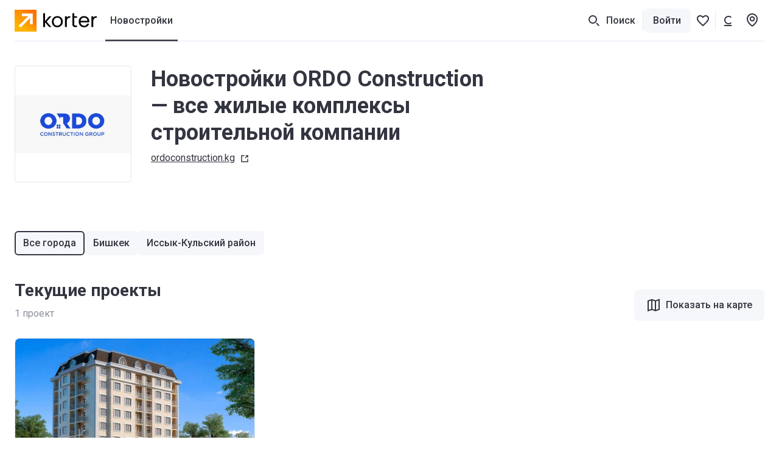

--- FILE ---
content_type: text/html; charset=utf-8
request_url: https://www.google.com/recaptcha/api2/aframe
body_size: 265
content:
<!DOCTYPE HTML><html><head><meta http-equiv="content-type" content="text/html; charset=UTF-8"></head><body><script nonce="ty_Hzf5q3oGtv3Cmg9T-9A">/** Anti-fraud and anti-abuse applications only. See google.com/recaptcha */ try{var clients={'sodar':'https://pagead2.googlesyndication.com/pagead/sodar?'};window.addEventListener("message",function(a){try{if(a.source===window.parent){var b=JSON.parse(a.data);var c=clients[b['id']];if(c){var d=document.createElement('img');d.src=c+b['params']+'&rc='+(localStorage.getItem("rc::a")?sessionStorage.getItem("rc::b"):"");window.document.body.appendChild(d);sessionStorage.setItem("rc::e",parseInt(sessionStorage.getItem("rc::e")||0)+1);localStorage.setItem("rc::h",'1769983901868');}}}catch(b){}});window.parent.postMessage("_grecaptcha_ready", "*");}catch(b){}</script></body></html>

--- FILE ---
content_type: text/css; charset=UTF-8
request_url: https://storage.googleapis.com/bd-kg-02/static/92768361d42022e8d8cba5a32bb7f3aeb29ab40f/dist/5084-2de179a6ce655e1bd9e9.css
body_size: 4191
content:
.s1rf234i{display:block}.s1uzgcyk{display:inline-block;font-size:24px;font-weight:700;line-height:normal;line-height:32px;margin-bottom:32px;max-width:314px}@media (max-width:767px){.s1uzgcyk{max-width:294px}}.s1t0chzs{align-items:center;display:flex;flex-direction:column;padding-top:177px;position:absolute;text-align:center;width:100%;z-index:2}@media (max-width:767px){.s1t0chzs{padding-top:106px}}.s19v7hv2{filter:blur(8px);-webkit-filter:blur(8px);max-height:var(--s19v7hv2-0);min-height:100vh;opacity:.7;overflow:hidden}.s19v7hv2>div{max-height:var(--s19v7hv2-1)}.s19v7hv2 *{pointer-events:none!important}.se4zyip{align-items:center;background:#f5f7fa;display:flex;justify-content:center}.s1rrk8b5,.se4zyip{height:100%;width:100%}.s1rrk8b5{position:relative;z-index:4}.s1sss06l{bottom:0;height:100%;left:0;min-width:0;object-fit:cover;overflow:hidden;position:absolute;right:0;top:0;width:100%}.s1sj1bzg.fc9h2gv{display:flex;flex-direction:column;height:100%;justify-content:center;min-width:0;position:relative;z-index:1}@media (min-width:768px){.s1sj1bzg.fc9h2gv[data-desktop-half-width=true]{padding:60px}}.szrlcdx.tq48xji.thgmnay{max-width:500px}.sfkndn6{display:flex;gap:12px;margin-top:28px}@media (max-width:767px){.sfkndn6{flex-direction:column}.sfkndn6 button{width:100%}}.sfkndn6:empty{display:none}.s11s7d1l{height:100%;overflow:hidden;position:relative;width:100%}.s11s7d1l[data-fullscreen=true]{background:#fff;bottom:0;height:100%;margin:0;position:fixed;right:0;width:100%;z-index:1001}.sw9qzv1{text-align:center}.sw33hf5{display:flex;flex-wrap:wrap}@media (max-width:1191px){.sw33hf5{padding:0 16px}}.sw33hf5 ul{margin:8px 0}.sw33hf5 ul li{list-style:disc inside}.sw33hf5 ol{padding-left:20px}.sw33hf5 a{color:#333540;cursor:pointer;font-size:16px;line-height:24px;text-decoration:underline;-webkit-tap-highlight-color:rgba(0,0,0,0)}.sw33hf5 a:active,.sw33hf5 a:hover{color:#676975;text-decoration:underline}.s1kvqmlq.sly5mwf{font-style:italic;margin-bottom:8px}.svsw4zz.tkwot82{color:#676975}@media (max-width:767px){.s1dauc88:not(:last-child){margin-bottom:16px}}@media (min-width:768px){.s1dauc88:not(:nth-last-child(-n+1)){margin-bottom:24px}}@media (max-width:767px){.s1cd7ud2{width:100%}.s1cd7ud2:first-child{margin-bottom:16px}}@media (min-width:768px){.s1cd7ud2{width:calc(50% - 12px)}.s1cd7ud2:nth-child(odd){margin-right:24px}}.s1o5ipx3{left:16px;position:absolute;top:16px;width:328px}.s1o5ipx3>div{//background:#fff;//box-shadow:0 2px 6px #3c466429}@media (max-width:767px){.s1o5ipx3{bottom:20px;display:var(--s1o5ipx3-0);left:0;margin:auto;right:0;top:auto}}.sq63o94{align-items:center;display:flex;justify-content:center}.sq63o94>div:last-child{margin-left:8px}.s1c6zk6k{background:#fff;bottom:0;height:100%;left:0;max-height:100vh;position:fixed;right:0;top:0;width:100%;z-index:1007;--distance:16px;display:grid;grid-template-rows:max-content 1fr;padding-bottom:20px}@media (min-width:768px){.s1c6zk6k{--distance:32px}}.s1aq3tjn.s1c6zk6k{align-items:center;justify-content:center}.s1kuek7d{border-radius:4px;box-shadow:0 4px 20px #3c46641f;height:auto;overflow:hidden;position:absolute;width:282px;z-index:1}.sj746wo{flex-shrink:0;margin-right:4px}.sj746wo,.sj746wo svg{height:24px;width:24px}.sj746wo[data-size=extraSmall]{display:flex}.sj746wo[data-size=extraSmall],.sj746wo[data-size=extraSmall] svg{height:16px;width:16px}.sh43n2z{border-radius:40px;display:flex;height:fit-content;max-width:100%;min-height:36px;padding:6px 12px;-webkit-user-select:none;user-select:none;white-space:break-spaces;width:fit-content}.sh43n2z[data-size=extraSmall]{align-items:center;height:24px;min-height:24px;padding:4px 12px 4px 5px}.sh43n2z[data-size=small]{height:28px;padding:6px 8px}.sh43n2z[data-type=default]{background:#f4f3fd;color:#564d99}.sh43n2z[data-type=default] svg{fill:#7360f2}.sh43n2z[data-type=available]{background:#e9fff8;color:#177354}.sh43n2z[data-type=available] svg{fill:#26bf8c}.sh43n2z[data-type=unavailable]{background:#f5f7fa;color:#676975}.sh43n2z[data-type=unavailable] svg{fill:#8c8f9c}.sh43n2z[data-type=booked],.sh43n2z[data-type=warning]{background:#fff8e8;color:#bf8800}.sh43n2z[data-type=booked] svg,.sh43n2z[data-type=warning] svg{fill:#f2ac00}.sh43n2z[data-type=error]{background:#fbebec;color:#d2252f}.sh43n2z[data-type=error] svg{fill:#d2252f}@media (min-width:768px){.s1tcfdc{bottom:16px;position:absolute;right:16px;z-index:11}}.sfwdxno{color:#8c8f9c;margin-top:12px}.s18atqae{margin-right:-3px;max-height:192px;overflow:hidden;position:relative}.s1djr2p6{display:flex;flex-wrap:wrap;max-height:144px;overflow:auto;width:calc(100% + 16px)}.s1djr2p6>div{margin-right:8px;margin-top:8px}@media (max-width:767px){.s1djr2p6{width:100%}}.s18tre2w{bottom:16px;height:40px;left:0;margin:0!important;pointer-events:none;position:absolute;right:0}.s1b80qke.s18tre2w{background:linear-gradient(0deg,#fff0,#fff);top:0}.s13lm1lg.s18tre2w{background:linear-gradient(180deg,#fff0,#fff);bottom:0}.s12sq8p0{align-items:center;display:flex;justify-content:space-between;margin-bottom:8px}.s6l7c09.c7pdjhv{color:#8c8f9c;flex-shrink:0}.s1iys15b{overflow:hidden;text-overflow:ellipsis;white-space:nowrap}.sgt0wh3{align-items:center;display:flex;opacity:0;position:absolute;transform:translateY(-50%);width:fit-content;z-index:var(--sgt0wh3-0)}.sgt0wh3 svg[data-arrow]{fill:#fff;flex-shrink:0;pointer-events:none;z-index:1}.sgt0wh3[data-direction=reverse]{flex-direction:row-reverse}.sgt0wh3[data-direction=reverse] svg[data-arrow]{transform:rotate(180deg)}@media (max-width:767px){.sgt0wh3{bottom:0;left:0;opacity:1;position:fixed;right:0;top:auto;transform:none;width:100vw}.sgt0wh3 svg[data-arrow]{display:none}}.s1x82zg2{border-radius:8px;max-height:80px;overflow:hidden;position:relative;transition:max-height .2s ease-in-out}.s1x82zg2:not(:empty){box-shadow:0 4px 20px #3c46641f}@media (max-width:767px){.s1x82zg2{max-height:332px;width:100%}}.svotqs3{background:#fff;max-width:390px;min-width:240px;padding:20px 20px 40px;width:fit-content}@media (max-width:767px){.svotqs3{max-width:100vw;min-width:100vw;padding:20px 16px 40px}}.sygwyjj{background:#fff;max-width:390px;padding:8px 12px;width:fit-content}.smo2x50.t3ix5v0.tkwot82{overflow:hidden;text-overflow:ellipsis;white-space:nowrap}.s1x8uge0.d1w11gpb{margin:16px 0!important}.s1jgicog{background:#fff;bottom:0;left:0;opacity:.6;position:absolute;right:0;top:0;z-index:1}@media (min-width:768px){.s1oyi6hn{display:none}}.s5ksd4m{align-items:center;display:flex;margin-top:4px}.s1dklag{display:none;flex-direction:column;pointer-events:none;position:absolute;z-index:2}.s1dklag svg{fill:#fff;margin:-1px auto 0;z-index:1}@keyframes fadeIn{0%{opacity:0;transform:translate(-50%,calc(-100% + 12px))}to{opacity:1;transform:translate(-50%,-100%)}}.s1dklag{animation:fadeIn .2s ease-in-out forwards;opacity:0}.s6y19z0{background:#fff;border-radius:8px;box-shadow:0 4px 20px #3c46641f;padding:20px;white-space:nowrap}.sidzzwk.t3ix5v0.tkwot82{overflow:hidden;text-overflow:ellipsis;white-space:nowrap}@media (min-width:768px){.sidzzwk.t3ix5v0.tkwot82{max-width:368px}}@media (max-width:767px){.sidzzwk.t3ix5v0.tkwot82{max-width:80vw}}.s17hk6q.sidzzwk.t3ix5v0.tkwot82{align-items:center;display:flex;font-weight:400;margin-top:4px}.s17hk6q.sidzzwk.t3ix5v0.tkwot82>*{flex-shrink:0}.s1l8027k.d1w11gpb{margin:16px 0!important}.srbw6sk[data-exist=false]{color:#8c8f9c}.s166jir4.cvd71jf.c7pdjhv{align-items:center;background:#fff;border:1px solid #fc7900;border-radius:6px;box-shadow:0 4px 12px 0 #3c466499;display:flex;height:28px;justify-content:flex-start;min-width:100%;padding:4px 8px;position:relative;width:fit-content}.s18g43s7{animation-duration:.3s;animation-fill-mode:forwards;animation-timing-function:ease-in-out;cursor:pointer;height:24px;opacity:0;pointer-events:none;position:absolute;transform:translate(0);width:fit-content;z-index:101}@keyframes leftFadeInAnimation{0%{opacity:0;transform:translateX(-20px)}to{opacity:1;transform:translateX(0)}}@keyframes rightFadeInAnimation{0%{opacity:0;transform:translateX(20px)}to{opacity:1;transform:translateX(0)}}@keyframes topFadeInAnimation{0%{opacity:0;transform:translateY(-20px)}to{opacity:1;transform:translateY(0)}}@keyframes bottomFadeInAnimation{0%{opacity:0;transform:translateY(20px)}to{opacity:1;transform:translateY(0)}}.s18g43s7 svg{position:absolute}.s18g43s7[data-marker-type=left]{animation-name:leftFadeInAnimation}.s18g43s7[data-marker-type=left] svg{left:-7px;transform:rotate(90deg)}.s18g43s7[data-marker-type=right]{animation-name:rightFadeInAnimation}.s18g43s7[data-marker-type=right] svg{right:-7px;transform:rotate(270deg)}.s18g43s7[data-marker-type=top]{animation-name:topFadeInAnimation}.s18g43s7[data-marker-type=top] svg{left:0;margin:0 auto;right:0;top:-5px;transform:rotate(180deg)}.s18g43s7[data-marker-type=bottom]{animation-name:bottomFadeInAnimation}.s18g43s7[data-marker-type=bottom] svg{bottom:-5px;left:0;margin:0 auto;right:0}.s1jepth9{height:1px;position:absolute;width:1px;z-index:100}.s1jepth9[data-marker-type=left]{transform:translate(-102px,-76px)}.s1jepth9[data-marker-type=right]{transform:translate(-78px,-76px)}.s1jepth9[data-marker-type=top]{transform:translate(-90px,-102px)}.s1jepth9[data-marker-type=bottom]{transform:translate(-90px,-76px)}@keyframes circleFadeIn{0%{opacity:0;transform:scale(0)}to{opacity:1;transform:scale(1)}}.s1shvmq1{align-items:center;animation:circleFadeIn .2s ease-in-out forwards;border-radius:50%;display:flex;justify-content:center;opacity:0;transform:scale(0)}.s1c0qz26.s1shvmq1{background:#fc790066;height:180px;width:180px}.s1qb1n4w.s1shvmq1{background:#fc790080;height:140px;width:140px}.s1c54xah.s1shvmq1{background:#fc7900;height:100px;width:100px}.sqgju3k{display:var(--sqgju3k-0);touch-action:var(--sqgju3k-1)}@media (max-width:767px){.sqgju3k{display:none}}.s1xbxfbb{pointer-events:none;position:absolute;transform:translateX(-50%);transition:none;z-index:101}.s1xbxfbb[data-animation-step=measuring]{visibility:hidden}.s1xbxfbb[data-state=entered],.s1xbxfbb[data-state=entering]{visibility:visible}.smdm3cv{flex-direction:column;transform:translateY(-100%);transform-origin:bottom}.s1hlchaz,.smdm3cv{align-items:center;display:flex}.s1hlchaz{background:#fff;border:1px solid #2947a321;border-radius:8px;box-shadow:0 4px 20px #3c466466;height:fit-content;max-width:40px;opacity:.9;overflow:hidden;padding:0;transition:none;white-space:nowrap;width:fit-content}.s1hlchaz[data-animation-step=measuring]{max-width:none;padding:8px 12px;transition:none;visibility:hidden}.s1hlchaz[data-state=entering]{transition:padding-left .1s ease-in-out,padding-right .1s ease-in-out,opacity .2s ease-in-out,max-width .3s ease-in-out}.s1hlchaz[data-state=entered],.s1hlchaz[data-state=entering]{max-width:400px;opacity:1;padding:8px 12px}.ss4cczn{display:flex;justify-content:center;position:relative;width:100%}.ss4cczn svg{fill:#fff;stroke:#2947a321;opacity:0;position:absolute;top:0;transform:translateY(-2px)}.ss4cczn[data-state=entering] svg{opacity:1;transition:opacity 0s ease-in-out}.ss4cczn[data-state=entered] svg{opacity:1}.s1cgiuad{flex-shrink:0;margin-right:6px;transform:translateY(-1px)}.s1cgiuad,.s1cgiuad svg{height:16px;width:16px}.s1qoh4kf{flex-shrink:0;overflow:hidden;white-space:nowrap}.w183fd2{background:#fff;border:1px solid #2947a321;color:#333540;display:flex;font-size:16px;font-weight:500;height:36px;line-height:24px;padding:6px 12px;-webkit-user-select:none;user-select:none;width:fit-content}.s1j98kqj,.w183fd2{align-items:center;border-radius:4px;max-width:100%}.s1j98kqj{--background:#fff;--active-background:#fff;background-color:var(--background);cursor:pointer;display:inline-flex;min-height:32px;padding:4px 8px;transition:background-color .2s ease-in-out}.s1j98kqj:active,.s1j98kqj:hover{background-color:var(--active-background)}.s1shf4za{flex-shrink:0;margin-right:4px;object-fit:contain;object-position:center;overflow:hidden}.sz4erc8{--color:#333540;color:var(--color);overflow:hidden;text-overflow:ellipsis;white-space:nowrap}.s186jghs{align-items:flex-end;display:grid;grid-template-columns:1fr max-content;justify-content:space-between;grid-gap:32px}@media (max-width:767px){.s186jghs{grid-template-columns:1fr;grid-gap:28px}.s186jghs [data-map-button]{grid-row:1;width:100%}.shp0sm9.hf8594t.h1nz1t7j{font-size:24px;line-height:32px}}.s17c3ons{color:#8c8f9c;margin-top:8px}.s1by8o64.b19wixkz{margin-top:28px}@media (max-width:767px){.s1by8o64.b19wixkz{margin-top:20px}}.sbmzgz5{margin-top:36px}@media (max-width:767px){.sbmzgz5{margin-top:24px}}.s19b9ctq{align-items:center;display:grid;grid-template-columns:60px 1fr;grid-gap:16px;margin-bottom:16px}.s19b9ctq img{border-radius:50%;height:60px;overflow:hidden;width:60px}@media (max-width:767px){.s19b9ctq{align-items:flex-start;grid-template-columns:52px 1fr;margin-bottom:28px}.s19b9ctq img{height:52px;width:52px}}@media (max-width:1191px){.s161wmo1.tq48xji.thgmnay{font-size:18px;line-height:28px}}.sh76gv7{color:#8c8f9c}.s130v3si{display:grid;grid-template-columns:1fr 1fr;grid-gap:12px}.s130v3si button{width:100%}.s130v3si[data-buttons-count="1"]>*{grid-column:1/3}@media (min-width:1192px){.s130v3si[data-buttons-count="3"] [data-request-button]{grid-column:1/3}}@media (max-width:1191px){.s130v3si[data-only-mobile-buttons=false][data-buttons-count="3"] [data-phone-button]{grid-column:1/3;grid-row:1}.s130v3si[data-only-mobile-buttons=true][data-buttons-count="3"]{grid-template-columns:1fr 64px 64px}.s130v3si[data-only-mobile-buttons=true][data-buttons-count="2"]{grid-template-columns:1fr 64px}.s130v3si[data-only-mobile-buttons=true][data-buttons-count="1"]{grid-template-columns:1fr}.s130v3si[data-only-mobile-buttons=true]{grid-gap:4px}.s130v3si[data-only-mobile-buttons=true] [data-phone-button]{grid-column:1;grid-row:1}}@media (min-width:1192px){.soz1kzu{display:none}}@media (max-width:1191px){.sep3qj6{display:none}}.s1th54af{border:1px solid #2947a321;border-radius:8px;display:flex;flex-direction:column;padding:32px}@media (max-width:767px){.s1th54af{padding:28px 20px 20px}}.s770u91{display:grid;grid-template-columns:24px 1fr;margin-bottom:40px;margin-top:12px;grid-gap:16px}.s770u91 svg{fill:#333540}@media (max-width:767px){.s770u91{margin-top:20px}}.s4lqyqb{margin-top:auto}.s4lqyqb button{width:100%}.sqft42o{margin-bottom:28px;margin-top:12px}.s1lqrshv{margin-top:80px}@media (max-width:767px){.s1lqrshv{margin-top:60px}.s9kqxqa.hf8594t.h1nz1t7j{font-size:24px;line-height:32px}}.s5dv2vw{display:grid;grid-gap:20px;margin-top:28px}@media (max-width:767px){.s5dv2vw{grid-gap:16px;margin-top:20px}}@media (min-width:768px){.s5dv2vw{grid-template-columns:repeat(auto-fill,minmax(400px,1fr))}}.s5avcoo{display:flex;gap:12px;overflow:auto}@media (max-width:767px){.s5avcoo{margin:0 -16px;padding:0 16px}}.s3918g4{display:grid;margin-bottom:80px;margin-top:40px;grid-gap:20px}@media (max-width:1191px){.s3918g4{grid-template-columns:192px 1fr;grid-gap:32px}}@media (min-width:768px){.s3918g4{grid-template-columns:192px 1fr 404px;grid-gap:32px}}@media (max-width:767px){.s3918g4{grid-template-columns:1fr;margin-bottom:60px;margin-top:28px}}.slopkw3{border:1px solid #2947a321;border-radius:4px;height:192px;overflow:hidden;width:192px}@media (max-width:767px){.slopkw3{height:120px;width:120px}}.slopkw3 img,.slopkw3 lazy-image-container,.slopkw3 picture{height:100%;object-fit:contain;width:100%}@media (max-width:767px){.sk6y3qz.h140nkgw{font-size:28px;line-height:36px}}.soxtilq{align-items:center;display:flex;margin-top:8px}.soxtilq a{text-decoration:none}@media (pointer:fine){.soxtilq a:hover{text-decoration:none}}.s1nngsic{margin-top:auto;max-width:400px}@media (max-width:1191px){.s1nngsic{display:none}}.s5mcg3e{background:#fff;border-radius:4px 4px 0 0;bottom:0;box-shadow:0 -8px 24px #3c466429;left:0;padding:4px;position:fixed;right:0;z-index:12}.s5mcg3e:empty{display:none}@media (min-width:1192px){.s5mcg3e{display:none}}.s113p7l5{display:flex;flex-direction:column}.s1b900w.fwuoqh3{height:680px;margin-top:28px}@media (max-width:767px){.s1b900w.fwuoqh3{background:#fff;bottom:0;height:100vh;left:0;margin-top:0;position:fixed;right:0;top:0;width:100vw;z-index:1000}}.s1cudei{align-items:flex-end;display:flex;justify-content:space-between}.s4pmop2{color:#8c8f9c;margin-top:8px}@media (max-width:767px){.s930c6n{bottom:20px;box-shadow:0 4px 20px #3c46641f;left:16px;position:fixed;right:16px;width:calc(100% - 32px);z-index:1002}}.setwn6c,.setwn6c a{display:block}.s15vkwjn{align-items:center;display:inline-flex;text-decoration:underline}.scn6vuu.c7pdjhv{color:#8c8f9c;display:inline;margin-left:4px;margin-top:1px}.s1rhavmi{align-items:center;display:inline-flex;white-space:pre}.s1bz7pb3{border:1px solid #2947a321;border-radius:8px;padding:40px 32px;width:100%}@media (max-width:767px){.s1bz7pb3{padding:20px 16px 16px}.s15qmlwf.hf8594t.h1nz1t7j{font-size:20px;line-height:28px}}.s15oslrk{display:grid;grid-gap:8px 24px;grid-template-columns:1fr;list-style:none;margin-top:12px;width:100%}@media (min-width:768px){.s15oslrk{margin-top:16px}.s15oslrk[data-columns-count="2"]{grid-template-columns:1fr 1fr}.s15oslrk[data-columns-count="3"]{grid-template-columns:1fr 1fr 1fr}.s15oslrk[data-columns-count="4"]{grid-template-columns:1fr 1fr 1fr 1fr}}@media (max-width:767px){.s15oslrk{grid-template-columns:1fr}}.s1mcj1x0{margin-top:16px}.s1ncbf3h{display:flex;margin-top:80px}@media (max-width:767px){.s1ncbf3h{flex-direction:column;margin-top:60px}}.s1wp4g8l{width:100%}.s1wp4g8l>div{height:100%}.s1yv3wi7{flex-shrink:0}.s1yv3wi7>div{height:100%}@media (max-width:767px){.s1yv3wi7{margin-top:24px;width:100%}}@media (min-width:768px){.s1yv3wi7{margin-left:24px;width:calc(33.33333% - 16px)}}.s16xwt6t{margin-top:80px;max-width:784px}@media (max-width:767px){.s16xwt6t{margin-top:56px}}.snljwek{margin-bottom:20px;overflow:hidden;position:relative}.snljwek p{margin:8px 0}.snljwek p:first-child{margin-top:0}.snljwek p:last-child{margin-bottom:0}.snljwek h2,.snljwek h3{font-size:16px;font-weight:700;line-height:24px;margin:16px 0 8px}.snljwek h2:first-child,.snljwek h3:first-child{margin-top:0}.snljwek ul{margin:8px 0}.snljwek ul li{list-style:disc inside}.snljwek ol{padding-left:28px}@media (max-width:767px){.snljwek img{width:100%}}.snljwek table{margin-top:12px}.snljwek figure{margin:0;overflow-x:auto;padding:0}.snljwek table{border-collapse:collapse;border-spacing:0;width:100%}.snljwek th{font-weight:500}.snljwek tr{vertical-align:top}.snljwek td,.snljwek th{border:1px solid #2947a321;border:1px solid #bcbecc;padding:8px 16px;padding:8px;text-align:left;vertical-align:initial}.snljwek a{color:#333540;cursor:pointer;font-size:16px;line-height:24px;text-decoration:underline;-webkit-tap-highlight-color:rgba(0,0,0,0)}.snljwek a:active,.snljwek a:hover{color:#676975;text-decoration:underline}.snljwek br{content:"";display:block;height:8px;line-height:8px}@media (max-width:767px){.snljwek{margin-bottom:16px}}.s1wioxnd.hf8594t.h1nz1t7j{margin-bottom:20px}@media (max-width:767px){.s1wioxnd.hf8594t.h1nz1t7j{font-size:24px;line-height:32px}}.sr228ni{color:#8c8f9c}.s1t70vvx.fc9h2gv{padding-bottom:120px}@media (max-width:767px){.s1t70vvx.fc9h2gv{padding-bottom:100px}}.sxmt8tf{margin-top:80px}@media (max-width:767px){.sxmt8tf{margin-top:60px}}.s1ulxbwt{margin-top:40px}@media (max-width:767px){.s1ulxbwt{margin:24px -8px 0}}.sig09cm{margin-top:40px}@media (max-width:767px){.sig09cm{margin-top:20px}}